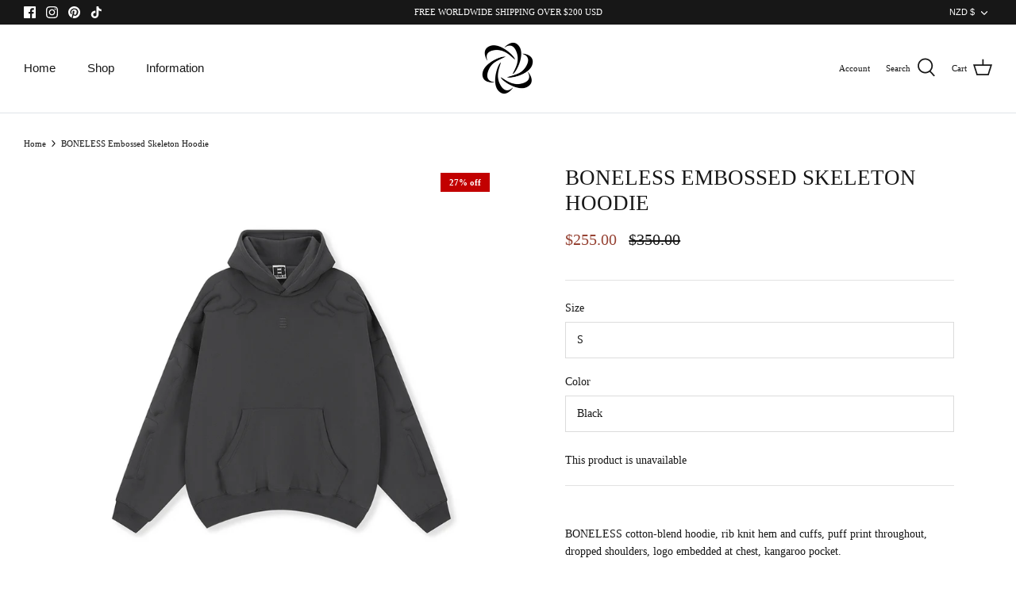

--- FILE ---
content_type: text/json
request_url: https://conf.config-security.com/model
body_size: 89
content:
{"title":"recommendation AI model (keras)","structure":"release_id=0x56:49:69:5b:67:46:2c:22:44:3e:62:6b:43:7e:63:4d:49:7d:2a:51:2c:5e:29:23:2d:32:26:54:57;keras;pjf8narqsbaoz8gyfycpdedw7vehzhcbg2rvptwmeg2dfghvwbyajinoi5l60g6vxnlw0zae","weights":"../weights/5649695b.h5","biases":"../biases/5649695b.h5"}